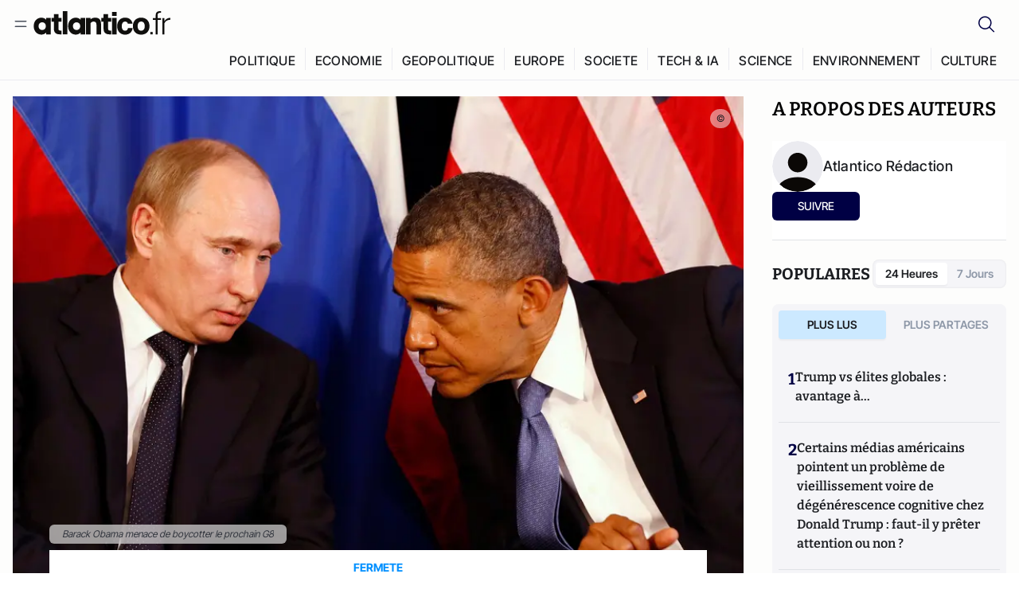

--- FILE ---
content_type: text/javascript; charset=utf-8
request_url: https://atlantico.fr/v3_nuxt/D_AWu3Kp.js
body_size: 6371
content:
import{a3 as D,aJ as O,y as x,u as F,x as j,o as N,ad as P,c as a,i as n,d as e,k,e as s,t as p,f as d,g as C,l as w,m as B,F as _,A as v,j as L,aw as q,aR as X,r as G,Z as J,T as K}from"#entry";import{_ as Q}from"./CBqDzlCG.js";import{_ as W}from"./xQP_G4VK.js";import{s as h,l as Y,c as e2}from"./CQW0_ILY.js";import{u as T}from"./L3iAslb-.js";import{h as t2}from"./C5lP0Sm2.js";import{_ as s2}from"./7sJ2nx5a.js";import{_ as o2}from"./DlAUqK2U.js";import"./DyYSNLvw.js";import"./C96V2tip.js";const n2="data:image/svg+xml,%3csvg%20width='16'%20height='18'%20viewBox='0%200%2016%2018'%20fill='none'%20xmlns='http://www.w3.org/2000/svg'%3e%3cpath%20d='M0.542969%2010.0189V7.98113C0.542969%206.85605%200.542152%205.96035%200.623535%205.23943C0.70671%204.50267%200.880724%203.88655%201.26969%203.33676C1.65869%202.78695%202.18219%202.41774%202.84928%202.09408C3.50205%201.77742%204.34696%201.47976%205.40788%201.10531L5.95964%200.910815C6.28502%200.795983%206.64215%200.966403%206.75716%201.29167C6.87199%201.61706%206.70157%201.97419%206.3763%202.0892L5.82373%202.28451C4.73595%202.66844%203.96923%202.93993%203.39453%203.21876C2.83417%203.49063%202.51339%203.74317%202.2902%204.0586C2.06703%204.37403%201.93528%204.76057%201.8654%205.3794C1.79375%206.0141%201.79297%206.82767%201.79297%207.98113V10.0189L1.7946%2010.8221C1.79821%2011.5675%201.81165%2012.1445%201.8654%2012.6206C1.93528%2013.2394%202.06702%2013.626%202.2902%2013.9414C2.51339%2014.2568%202.83417%2014.5094%203.39453%2014.7813C3.96923%2015.0601%204.73596%2015.3316%205.82373%2015.7155L6.3763%2015.9108L6.4349%2015.9352C6.72149%2016.0703%206.86485%2016.4032%206.75716%2016.7083C6.64216%2017.0336%206.28502%2017.204%205.95964%2017.0892L5.40788%2016.8947C4.34696%2016.5202%203.50205%2016.2226%202.84928%2015.9059C2.18219%2015.5823%201.65869%2015.213%201.26969%2014.6633C0.880735%2014.1135%200.706711%2013.4973%200.623535%2012.7606C0.562497%2012.2199%200.54734%2011.5808%200.543783%2010.8205L0.542969%2010.0189ZM11.9696%206.4821C12.2101%206.23462%2012.6058%206.22939%2012.8534%206.4699C12.9294%206.54382%2013.0813%206.66496%2013.3075%206.84262C13.5195%207.00913%2013.7771%207.2105%2014.022%207.41798C14.2639%207.62303%2014.515%207.85264%2014.7104%208.08204C14.8084%208.19704%2014.9052%208.32671%2014.9798%208.46615C15.0518%208.60068%2015.1263%208.7864%2015.1263%209.00163C15.1262%209.21673%2015.0518%209.40184%2014.9798%209.5363C14.9052%209.67579%2014.8084%209.80538%2014.7104%209.92042C14.5149%2010.1499%2014.2641%2010.3801%2014.022%2010.5853C13.7772%2010.7927%2013.5194%2010.9933%2013.3075%2011.1598C13.0813%2011.3375%2012.9294%2011.4586%2012.8534%2011.5326C12.6058%2011.7731%2012.2101%2011.7679%2011.9696%2011.5204C11.729%2011.2728%2011.7351%2010.8771%2011.9826%2010.6366L12.0965%2010.5316C12.2231%2010.4215%2012.3822%2010.2969%2012.5352%2010.1768C12.7533%2010.0054%2012.9906%209.82073%2013.2139%209.63152C13.2158%209.6299%2013.2177%209.62825%2013.2196%209.62663H6.16797C5.8229%209.62663%205.54315%209.34666%205.54297%209.00163C5.54297%208.65646%205.82279%208.37663%206.16797%208.37663H13.2204C13.2182%208.37478%2013.2161%208.3728%2013.2139%208.37094C12.9906%208.18173%2012.7533%207.99702%2012.5352%207.82569C12.3312%207.66551%2012.1172%207.49676%2011.9826%207.36589C11.7351%207.12531%2011.729%206.72962%2011.9696%206.4821Z'%20fill='%23494F5A'/%3e%3c/svg%3e",l2="data:image/svg+xml,%3csvg%20width='16'%20height='18'%20viewBox='0%200%2016%2018'%20fill='none'%20xmlns='http://www.w3.org/2000/svg'%3e%3cpath%20d='M7.9987%2013.7799C8.30195%2013.7799%208.56614%2013.8651%208.82064%2013.985C9.06189%2014.0987%209.33468%2014.264%209.64584%2014.4513C9.95541%2014.6377%2010.3397%2014.9244%2010.7225%2015.2074C11.119%2015.5004%2011.5375%2015.8075%2011.9554%2016.0716C12.3776%2016.3384%2012.7661%2016.5403%2013.0988%2016.6413C13.4371%2016.744%2013.6244%2016.7148%2013.7271%2016.66C13.7869%2016.628%2013.8971%2016.5506%2013.9671%2016.0952C14.0386%2015.6307%2014.0404%2014.9678%2014.0404%2013.985V7.09131C14.0404%205.55928%2014.0386%204.47508%2013.924%203.65381C13.8122%202.85294%2013.6037%202.39464%2013.255%202.05876C12.9032%201.71984%2012.4185%201.5144%2011.5762%201.40527C10.718%201.29411%209.58707%201.29297%207.9987%201.29297C6.41031%201.29297%205.27944%201.29411%204.42123%201.40527C3.57891%201.5144%203.09421%201.71984%202.74235%202.05876C2.39372%202.39464%202.18517%202.85294%202.07341%203.65381C1.95884%204.47508%201.95703%205.55929%201.95703%207.09131V13.985C1.95703%2014.9678%201.95883%2015.6307%202.03028%2016.0952C2.10033%2016.5505%202.21044%2016.628%202.27035%2016.66C2.37295%2016.7148%202.56032%2016.744%202.8986%2016.6413C3.23126%2016.5403%203.6198%2016.3384%204.04199%2016.0716C4.45993%2015.8075%204.87843%2015.5004%205.2749%2015.2074C5.65771%2014.9244%206.04199%2014.6377%206.35156%2014.4513C6.66272%2014.264%206.93551%2014.0987%207.17676%2013.985C7.43126%2013.8651%207.69545%2013.7799%207.9987%2013.7799ZM15.2904%2013.985C15.2904%2014.9237%2015.292%2015.7026%2015.2025%2016.2848C15.1116%2016.8756%2014.8996%2017.4507%2014.3154%2017.7627C13.7945%2018.0408%2013.2217%2017.9842%2012.7358%2017.8368C12.2444%2017.6876%2011.7446%2017.4169%2011.2873%2017.1279C10.8257%2016.8362%2010.373%2016.5033%209.97949%2016.2124C9.5724%2015.9115%209.24715%2015.6704%209.0013%2015.5223C8.66833%2015.3218%208.45803%2015.1957%208.2876%2015.1154C8.13037%2015.0413%208.05394%2015.0299%207.9987%2015.0299C7.94346%2015.0299%207.86703%2015.0413%207.7098%2015.1154C7.53937%2015.1957%207.32907%2015.3218%206.9961%2015.5223C6.75025%2015.6704%206.425%2015.9115%206.01791%2016.2124C5.62436%2016.5033%205.17173%2016.8362%204.71013%2017.1279C4.2528%2017.4169%203.75296%2017.6876%203.26156%2017.8368C2.77574%2017.9842%202.20292%2018.0408%201.68197%2017.7627C1.0978%2017.4508%200.8858%2016.8756%200.794924%2016.2848C0.705396%2015.7026%200.707033%2014.9237%200.707033%2013.985V7.09131C0.707033%205.59572%200.705336%204.40821%200.8348%203.48047C0.967124%202.53237%201.24722%201.76339%201.87484%201.15869C2.49926%200.557105%203.28803%200.291871%204.26091%200.165853C5.21811%200.0418706%206.44442%200.0429691%207.9987%200.0429691C9.55297%200.0429691%2010.7793%200.0418704%2011.7365%200.165853C12.7094%200.29187%2013.4982%200.557088%2014.1226%201.15869C14.7502%201.76338%2015.0303%202.53238%2015.1626%203.48047C15.2921%204.40821%2015.2904%205.59572%2015.2904%207.09131V13.985Z'%20fill='%23494F5A'/%3e%3c/svg%3e",r2="data:image/svg+xml,%3csvg%20width='18'%20height='16'%20viewBox='0%200%2018%2016'%20fill='none'%20xmlns='http://www.w3.org/2000/svg'%3e%3cpath%20d='M13.3753%2013.2391C13.3753%2011.6119%2012.0558%2010.2923%2010.4285%2010.2923H7.5721C5.94483%2010.2923%204.62533%2011.6119%204.62533%2013.2391C4.62552%2013.6826%204.98502%2014.0421%205.42855%2014.0423H12.5721C13.0156%2014.0421%2013.3751%2013.6826%2013.3753%2013.2391ZM0.0419922%2012.4058C0.0419922%2010.0882%201.92115%208.20898%204.23877%208.20898C4.58379%208.20917%204.86377%208.48892%204.86377%208.83398C4.86377%209.17904%204.58379%209.45879%204.23877%209.45898C2.61151%209.45898%201.29199%2010.7785%201.29199%2012.4058C1.29219%2012.8493%201.65169%2013.2088%202.09521%2013.209C2.44039%2013.209%202.72021%2013.4888%202.72021%2013.834C2.72021%2014.1792%202.44039%2014.459%202.09521%2014.459C0.961335%2014.4588%200.0421871%2013.5397%200.0419922%2012.4058ZM16.7087%2012.4058C16.7087%2010.7785%2015.3891%209.45898%2013.7619%209.45898C13.4169%209.45879%2013.1369%209.17904%2013.1369%208.83398C13.1369%208.48893%2013.4169%208.20918%2013.7619%208.20898C16.0795%208.20898%2017.9587%2010.0882%2017.9587%2012.4058C17.9585%2013.5397%2017.0393%2014.4588%2015.9054%2014.459C15.5603%2014.459%2015.2804%2014.1792%2015.2804%2013.834C15.2804%2013.4888%2015.5603%2013.209%2015.9054%2013.209C16.349%2013.2088%2016.7085%2012.8493%2016.7087%2012.4058ZM10.8753%204.66732C10.8753%203.63178%2010.0359%202.79232%209.00033%202.79232C7.96476%202.79232%207.12533%203.63178%207.12533%204.66732C7.12533%205.70285%207.96476%206.54232%209.00033%206.54232C10.0359%206.54232%2010.8753%205.70285%2010.8753%204.66732ZM2.54199%203.83398C2.54199%202.1081%203.94111%200.708984%205.66699%200.708984C6.01217%200.708984%206.29199%200.988806%206.29199%201.33398C6.29199%201.67916%206.01217%201.95898%205.66699%201.95898C4.63146%201.95898%203.79199%202.79845%203.79199%203.83398C3.79199%204.59745%204.24865%205.25534%204.90609%205.54785C5.22132%205.68818%205.36283%206.05775%205.22266%206.37305C5.08234%206.68842%204.71283%206.83075%204.39746%206.69043C3.30537%206.20447%202.54199%205.10896%202.54199%203.83398ZM14.2087%203.83398C14.2087%202.79846%2013.3692%201.95898%2012.3337%201.95898C11.9885%201.95898%2011.7087%201.67916%2011.7087%201.33398C11.7087%200.988806%2011.9885%200.708984%2012.3337%200.708984C14.0595%200.708984%2015.4587%202.10809%2015.4587%203.83398C15.4587%205.10898%2014.6952%206.20448%2013.6032%206.69043C13.2878%206.83075%2012.9183%206.68841%2012.778%206.37305C12.6378%206.05775%2012.7793%205.68818%2013.0946%205.54785C13.752%205.25533%2014.2087%204.59743%2014.2087%203.83398ZM14.6253%2013.2391C14.6251%2014.373%2013.706%2015.2921%2012.5721%2015.2923H5.42855C4.29466%2015.2921%203.37552%2014.373%203.37533%2013.2391C3.37533%2010.9215%205.25447%209.04232%207.5721%209.04232H10.4285C12.7461%209.04232%2014.6253%2010.9215%2014.6253%2013.2391ZM12.1253%204.66732C12.1253%206.3932%2010.7263%207.79232%209.00033%207.79232C7.27439%207.79232%205.87533%206.3932%205.87533%204.66732C5.87533%202.94144%207.27439%201.54232%209.00033%201.54232C10.7263%201.54232%2012.1253%202.94144%2012.1253%204.66732Z'%20fill='%23494F5A'/%3e%3c/svg%3e",a2={class:"flex flex-col gap-4"},i2={class:"flex items-center gap-[10px]"},c2=["src"],u2={class:"font-sans text-sm font-bold uppercase leading-6 tracking-[0em] text-gray10"},d2={class:"profile-email font-sans text-xs font-normal tracking-[0em] text-gray8"},C2={class:"mt-2 flex sm:hidden"},g2=["href"],f2={key:0,class:"flex w-full flex-col gap-3"},p2={class:"flex h-10 w-full flex-row items-center justify-center gap-2 rounded-md bg-brand9 px-4 py-1 text-center"},x2={class:"flex flex-col gap-1"},m2={class:"font-sans text-base font-normal leading-[22px] tracking-[0em]"},b2={class:"flex flex-col gap-1"},w2={class:"font-sans text-base font-normal leading-[22px] tracking-[0em]"},_2=["src","alt"],v2={class:"flex flex-col"},h2={class:"flex gap-3 pb-6"},k2=["src","alt"],y2=["href","aria-label"],E2=["src","alt"],D2={class:"mt-2 text-sm text-[#32363E]"},L2={class:"flex flex-wrap gap-4"},M2=["innerHTML"],A2={__name:"UserDrawerLoggedIn",setup(M){const{logout:c}=D(),{close:r}=T(),{getUserSavedArticles:g,getUserFollowingAuthors:u}=O(),i=x("userData"),f=x("hasTonosAccess"),l=x("isPremium"),m=()=>{r(),c()},y=()=>{window.CookieScript&&window.CookieScript.instance?(window.CookieScript.instance.show(),r()):console.error("CookieScript has not been loaded or initialized.")},E=[{label:"Mes informations",to:"/user/account"},{label:"Mes factures",to:"/user/account/invoices"},{label:"Mes abonnements",to:"/user/account/subscriptions"}],U=[{label:"Mes classeurs",to:"/user/account/bookmarks",icon:l2,alt:"Bookmark icon"},{label:"Mes contributeurs",to:"/user/account/following",icon:r2,alt:"Contributors icon"}],Z=F(),{CODEX_CLIENT:$,CODEX_SITE_ID:z}=Z.public,R=j(()=>`https://v3.codex.gjirafa.tech/${$}/${z}/entries/all`),V=j(()=>i.value?.profile?.role?t2(i.value.profile.role,["Administrateur","Editorial1"]):!1);return N(async()=>{l.value?f.value=!0:f.value=await P(),f.value&&(g(),u())}),(I,t)=>{const A=B,b=B,S=Q;return n(),a("div",a2,[e("div",i2,[e("img",{src:s(i)?.profile?.picture||"/img/default-avatar.svg",alt:"Profile picture",width:"48",height:"48",class:"aspect-square rounded-full object-cover",loading:"lazy"},null,8,c2),e("div",null,[e("p",u2,p(s(i).profile?.name),1),e("p",d2,p(s(i).profile?.email),1)])]),e("div",C2,[s(i)&&s(V)?(n(),a("a",{key:0,class:"w-full cursor-pointer rounded bg-[#dd3636] px-4 py-2 text-center text-sm text-white hover:bg-[#e24a4a]",href:s(R),target:"_blank"}," Administration ",8,g2)):k("",!0)]),s(f)?k("",!0):(n(),a("div",f2,[t[3]||(t[3]=e("div",{class:"font-sans text-base font-medium leading-[1.5] tracking-[0em] text-gray10"}," Bonjour ",-1)),t[4]||(t[4]=e("div",{class:"font-sans text-base font-normal leading-[1.5] tracking-[0em] text-gray9"}," L’e-mail avec lequel vous vous êtes connecté n’est pas associé à un abonnement Actualités et a un accès limité aux articles. ",-1)),e("button",p2,[d(A,{to:"/user/register",class:"font-sans text-xs font-medium uppercase leading-[1.4] tracking-[0em] text-white md:text-base",onClick:s(r)},{default:C(()=>[...t[1]||(t[1]=[w(" Abonnez-vous pour un accès illimité ",-1)])]),_:1},8,["onClick"])]),e("div",{class:"flex h-10 w-full cursor-auto flex-row items-center justify-center gap-2 bg-gray-50 py-1 text-center"},[t[2]||(t[2]=e("span",{class:"text-gray10"},"Déjà abonné?",-1)),e("button",{class:"cursor-pointer text-link-blue",onClick:m}," Essayez un autre e-mail ")])])),t[11]||(t[11]=e("div",{class:"border-t border-[#E5E5E7]"},null,-1)),e("div",null,[t[6]||(t[6]=e("h3",{class:"mb-2 font-sans text-base font-medium uppercase leading-[22px] tracking-[0em] text-gray10"}," Mon Compte ",-1)),e("div",x2,[(n(),a(_,null,v(E,o=>d(b,{key:o.to,to:o.to,class:"flex w-full flex-row items-center justify-between gap-2 rounded-lg bg-white p-3 text-gray9 shadow-[0px_1px_2px_0px_#EBEBED] hover:bg-gray1",onClick:s(r)},{default:C(()=>[e("div",m2,p(o.label),1),t[5]||(t[5]=e("div",null,[e("img",{src:W,width:"7",height:"12",alt:"Right arrow"})],-1))]),_:2},1032,["to","onClick"])),64))])]),t[12]||(t[12]=e("div",{class:"border-t border-[#E5E5E7]"},null,-1)),e("div",null,[t[7]||(t[7]=e("h3",{class:"mb-2 font-sans text-base font-medium uppercase leading-[22px] tracking-[0em] text-gray10"}," Mon contenu ",-1)),e("div",b2,[(n(),a(_,null,v(U,o=>d(b,{key:o.to,to:o.to,class:"flex w-full flex-row items-center justify-between gap-2 rounded-lg bg-white p-3 text-gray9 shadow-[0px_1px_2px_0px_#EBEBED] hover:bg-gray1",onClick:s(r)},{default:C(()=>[e("div",w2,p(o.label),1),e("div",null,[e("img",{src:o.icon,alt:o.alt},null,8,_2)])]),_:2},1032,["to","onClick"])),64))])]),t[13]||(t[13]=e("div",{class:"border-t border-[#E5E5E7]"},null,-1)),e("button",{class:"flex items-center gap-2 rounded-lg bg-white p-3 text-gray9 shadow-[0px_1px_2px_0px_#EBEBED] hover:bg-gray1",onClick:m},[...t[8]||(t[8]=[e("div",null,[e("img",{src:n2,alt:"Log out icon"})],-1),e("span",{class:"font-sans text-base font-normal leading-[22px] tracking-[0em] text-gray9"}," Se déconnecter ",-1)])]),t[14]||(t[14]=e("div",{class:"border-t border-[#E5E5E7]"},null,-1)),e("div",v2,[e("ul",h2,[d(b,{to:s(h)[0].href,onClick:s(r),class:"flex h-12 w-12 items-center justify-center rounded-full bg-white shadow-md"},{default:C(()=>[e("img",{src:s(h)[0].icon,alt:`${s(h)[0].name} icon`,width:"20",height:"20",loading:"lazy",class:"invert filter"},null,8,k2)]),_:1},8,["to","onClick"]),(n(!0),a(_,null,v(s(h).slice(1,4),o=>(n(),a("li",{key:o.id,onClick:t[0]||(t[0]=(...H)=>s(r)&&s(r)(...H))},[e("a",{href:o.href,target:"_blank",rel:"noopener noreferrer","aria-label":`Atlantico on ${o.name}`,class:"flex h-12 w-12 items-center justify-center rounded-full bg-white shadow-md"},[e("img",{src:o.icon,alt:`${o.name} icon`,width:"24",height:"24",loading:"lazy",class:"invert filter"},null,8,E2)],8,y2)]))),128))]),d(S,{"input-class":"w-full rounded-[4px] border border-gray2 bg-white py-3 pl-4 pr-10 text-sm text-gray7 outline-none"}),e("p",D2,[t[10]||(t[10]=w(" En cliquant sur s'inscrire, vous confirmez que vous acceptez nos ",-1)),d(A,{to:"/conditions-generales",class:"font-medium text-brand9 underline",onClick:s(r)},{default:C(()=>[...t[9]||(t[9]=[w(" Termes et Conditions ",-1)])]),_:1},8,["onClick"])])]),t[15]||(t[15]=e("div",{class:"border-t border-[#E5E5E7]"},null,-1)),e("ul",L2,[(n(!0),a(_,null,v(s(Y),o=>(n(),a("li",{key:o.id},[o.id!==5&&o.id!==6?(n(),L(b,{key:0,class:"text-base text-gray8 hover:text-link-blue",onClick:s(r),to:o.to},{default:C(()=>[w(p(o.name),1)]),_:2},1032,["onClick","to"])):(n(),a("button",{key:1,type:"button",class:"cursor-pointer text-base text-gray8 hover:text-link-blue",onClick:y},p(o.name),1))]))),128))]),t[16]||(t[16]=e("div",{class:"border-t border-[#E5E5E7]"},null,-1)),e("span",{innerHTML:s(e2),class:"font-sans text-sm font-normal leading-[21px] tracking-[0em] text-gray8"},null,8,M2)])}}},j2=q("/atlantico-short-logo.svg"),B2={class:"flex h-full w-full flex-col items-center justify-center gap-6 px-4 py-6"},T2={__name:"UserDrawerLoggedOut",setup(M){const c=X(),{login:r}=D(),{register:g}=D(),u=async()=>{await g(c.fullPath)},i=async()=>{await r(c.fullPath)};return(f,l)=>(n(),a("div",B2,[l[4]||(l[4]=e("div",null,[e("img",{src:j2,alt:"Atlantico logo",width:"40",height:"40"})],-1)),e("div",{class:"flex w-full flex-col gap-6"},[l[3]||(l[3]=e("div",{class:"text-center font-bitter text-2xl font-bold leading-[1.2] tracking-[0em] text-gray10"}," Etes-vous prêt à changer d'avis ? ",-1)),e("div",{class:"flex w-full flex-col gap-3"},[l[2]||(l[2]=e("span",{class:"text-center text-base text-gray6"},"GEREZ VOTRE PROFIL",-1)),e("button",{class:"flex h-11 w-full flex-row items-center justify-center gap-2 rounded-lg bg-brand9 px-4 py-1 text-center text-white",onClick:i},[...l[0]||(l[0]=[e("span",{class:"text-center font-sans text-base font-medium uppercase leading-[1.4] tracking-[0em]"}," je me connecte ",-1)])]),e("div",{class:"items-center justify-center text-center font-sans text-base font-medium leading-6 tracking-[0.02em]"},[l[1]||(l[1]=e("span",{class:"text-gray10"}," Vous n'avez pas de compte? ",-1)),e("span",{class:"cursor-pointer text-link-blue",onClick:u}," Créez-en un ")])])])]))}},U2={key:0,class:"fixed inset-0 z-[9999] bg-[#D5D7DBCC]"},Z2={class:"close-icon flex flex-row justify-end"},$2={class:"close-icon-background flex h-6 w-6 flex-row items-center justify-center gap-2 rounded-full bg-[#E5E9EC] p-1"},z2={__name:"UserDrawer",setup(M){const c=x("userData"),r=x("hasTonosAccess"),{isUserDrawerOpen:g,close:u}=T(),i=G(null);return J(i,u),(f,l)=>{const m=A2,y=T2;return n(),a("div",null,[s(g)?(n(),a("div",U2)):k("",!0),d(K,{name:"slide"},{default:C(()=>[s(g)?(n(),a("div",{key:0,ref_key:"userDrawerRef",ref:i,class:"drawer-container scrollbar-hide fixed right-0 top-0 z-[99999] box-border h-full w-full overflow-y-auto bg-gray-50 px-4 py-6 shadow-lg md:max-w-[395px]"},[e("div",Z2,[e("div",$2,[e("img",{src:s2,alt:"Close icon",class:"cursor-pointer",width:"12",height:"12",onClick:l[0]||(l[0]=(...E)=>s(u)&&s(u)(...E))})])]),s(c)?(n(),L(m,{key:0,"user-data":s(c),"has-tonos-access":s(r)},null,8,["user-data","has-tonos-access"])):(n(),L(y,{key:1}))],512)):k("",!0)]),_:1})])}}},X2=o2(z2,[["__scopeId","data-v-7fdfb17c"]]);export{X2 as default};


--- FILE ---
content_type: text/javascript; charset=utf-8
request_url: https://atlantico.fr/v3_nuxt/Av__j5bX.js
body_size: 936
content:
const C="data:image/svg+xml,%3csvg%20width='24'%20height='24'%20viewBox='0%200%2024%2024'%20fill='none'%20xmlns='http://www.w3.org/2000/svg'%3e%3cg%20clip-path='url(%23clip0_4156_153721)'%3e%3cpath%20d='M5.10695%205.45628C8.72073%201.84269%2014.5796%201.84271%2018.1934%205.45628C21.8072%209.07015%2021.8072%2014.9297%2018.1934%2018.5435C14.5795%2022.1571%208.72076%2022.1571%205.10695%2018.5435C4.4238%2017.8604%203.86869%2017.0955%203.4433%2016.2805C3.27856%2015.9645%203.40136%2015.5745%203.71735%2015.4096C4.03339%2015.2448%204.42333%2015.3677%204.58826%2015.6836C4.92218%2016.3233%205.35023%2016.9268%205.8711%2017.4759L5.97702%2017.2918C6.85829%2015.7497%208.49815%2014.7976%2010.2744%2014.7976H13.0259C14.8022%2014.7976%2016.442%2015.7497%2017.3233%2017.2918L17.4275%2017.4742C20.3867%2014.3544%2020.3393%209.42815%2017.2804%206.36922C14.1709%203.25991%209.12942%203.2599%206.01989%206.36922C5.43071%206.95841%204.95368%207.61625%204.58826%208.31617C4.42332%208.63214%204.03337%208.75495%203.71735%208.59023C3.40139%208.42528%203.27859%208.03533%203.4433%207.71931C3.86873%206.90436%204.42379%206.13943%205.10695%205.45628ZM10.2744%2016.0888C8.96152%2016.0888%207.74898%2016.7925%207.09761%2017.9324L6.85466%2018.3561C9.68421%2020.4965%2013.6151%2020.4962%2016.4448%2018.3561L16.2027%2017.9324C15.5513%2016.7925%2014.3388%2016.0888%2013.0259%2016.0888H10.2744ZM13.5874%2010.2783C13.5874%209.20869%2012.7201%208.34161%2011.6506%208.34139C10.5808%208.34139%209.71372%209.20855%209.71372%2010.2783C9.71373%2011.348%2010.5808%2012.2151%2011.6506%2012.2151C12.7201%2012.2149%2013.5874%2011.3478%2013.5874%2010.2783ZM14.8787%2010.2783C14.8787%2012.061%2013.4333%2013.5061%2011.6506%2013.5064C9.86771%2013.5064%208.42249%2012.0611%208.42247%2010.2783C8.42247%208.49543%209.8677%207.05015%2011.6506%207.05015C13.4333%207.05037%2014.8787%208.49557%2014.8787%2010.2783Z'%20fill='%231C1E22'/%3e%3cpath%20d='M4.43349%209.4893C4.67324%209.24265%205.06762%209.23744%205.31431%209.47714C5.3901%209.55081%205.54146%209.67154%205.76689%209.84861C5.97817%2010.0146%206.23498%2010.2153%206.47901%2010.422C6.72017%2010.6264%206.97042%2010.8552%207.16517%2011.0839C7.26279%2011.1985%207.35925%2011.3277%207.43364%2011.4667C7.50539%2011.6008%207.57963%2011.7859%207.57963%2012.0004C7.57956%2012.2148%207.50535%2012.3992%207.43364%2012.5333C7.35924%2012.6723%207.26282%2012.8014%207.16517%2012.9161C6.97033%2013.1448%206.7203%2013.3743%206.47901%2013.5787C6.23501%2013.7855%205.97816%2013.9854%205.76689%2014.1513C5.54148%2014.3284%205.39012%2014.4491%205.31431%2014.5228C5.06761%2014.7626%204.67326%2014.7573%204.43349%2014.5106C4.19377%2014.2639%204.19978%2013.8696%204.44646%2013.6298L4.56001%2013.5252C4.68622%2013.4154%204.84473%2013.2913%204.99718%2013.1716C5.21458%2013.0008%205.45107%2012.8167%205.67361%2012.6281C5.67552%2012.6265%205.67739%2012.6249%205.67929%2012.6233H0.645398C0.301487%2012.6233%200.0449752%2012.3442%200.0447998%2012.0004C0.0447998%2011.6564%200.30039%2011.3775%200.644409%2011.3775H5.6801C5.67792%2011.3756%205.6758%2011.3737%205.67361%2011.3718C5.45107%2011.1832%205.21458%2010.9991%204.99718%2010.8284C4.79394%2010.6687%204.58066%2010.5006%204.44646%2010.3701C4.19978%2010.1303%204.19371%209.73599%204.43349%209.4893Z'%20fill='%231C1E22'/%3e%3c/g%3e%3cdefs%3e%3cclipPath%20id='clip0_4156_153721'%3e%3crect%20width='24'%20height='24'%20fill='white'%20transform='translate(0.00366211)'/%3e%3c/clipPath%3e%3c/defs%3e%3c/svg%3e";export{C as _};
